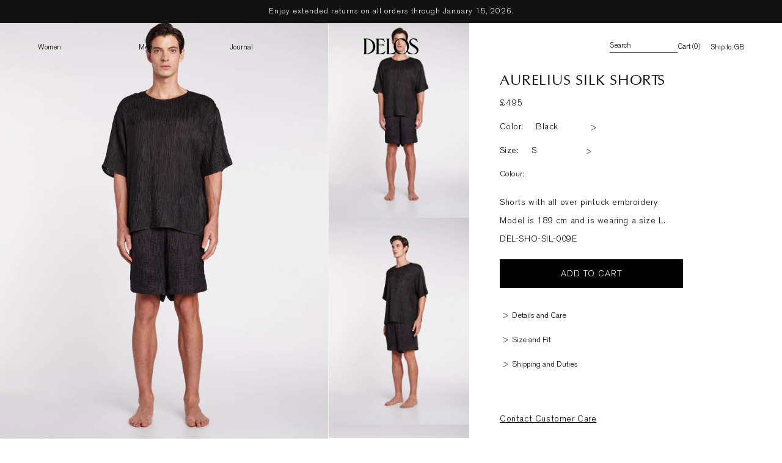

--- FILE ---
content_type: text/css
request_url: https://delos.land/cdn/shop/t/40/assets/custom.css?v=24154701597282172241767979572
body_size: 2473
content:
sticky-header{background:transparent;border:none;transition:.2s ease all}sticky-header[hide=false]{transform:translateY(0)}sticky-header[hide=true]{transform:translateY(-100px)}sticky-header[dark=true] .header__inline-menu .link,sticky-header[dark=true] predictive-search .search__input,sticky-header[dark=true] .header__icon--cart,sticky-header[dark=true] .localization-form__select{color:#000}sticky-header[dark=true] predictive-search .field:after{border-color:#000}sticky-header[dark=true] predictive-search .search__input::placeholder{color:#000}sticky-header[dark=true] account-icon span{color:#000}sticky-header[dark=true] .header-localization .disclosure .localization-form__select{color:#000}sticky-header[dark=true] .icon-hamburger line,sticky-header[dark=true] .icon-search g,sticky-header[dark=true] .icon-search line{stroke:#000}sticky-header[dark=true] .header__icon--cart .svg-wrapper,sticky-header[dark=true] .cart-count-bubble{color:#000}.header__inline-menu .link{font-family:Akzidenz-Grotesk BQ;font-weight:400;font-size:12px;letter-spacing:0px;opacity:1;color:#fff}sticky-header predictive-search .search__input{background:transparent!important;font-size:12px;padding-left:0;padding-bottom:4px;top:0;padding-top:0;height:100%;min-height:100%}sticky-header predictive-search .field:after{border:0;border-bottom:1px solid white;box-shadow:none!important;height:100%}sticky-header predictive-search .field__label{display:none}sticky-header .reset__button{right:0!important;bottom:0!important;width:7px!important;height:100%!important}sticky-header predictive-search .search__input:focus{border:none;box-shadow:none;padding-bottom:8px;padding-left:0;top:0;padding-top:0}sticky-header predictive-search .field__input::placeholder{opacity:1!important;color:#fff}sticky-header predictive-search .field__input:not(:placeholder-shown){padding:5px!important}sticky-header predictive-search .field__input{font: 12px/14px Akzidenz-Grotesk BQ;letter-spacing:0px;opacity:1}sticky-header #predictive-search-results>*{font-family:Akzidenz-Grotesk BQ!important}.header__search.hide_on_desktop{display:none}account-icon span{font-family:Akzidenz-Grotesk BQ;font-size:12px;font-weight:400;color:#fff;line-height:16px;width:max-content!important;height:100%!important}.header__icons,.list-menu--inline{gap:70px}.list-menu--inline .header__menu-item{padding:0}.header__icon--cart,.header__icon--account{text-decoration:none;width:max-content;height:100%}.footer-block__details-content .list-menu__item,.footer-block__details-content p a{font-size:12px!important;font-family:Akzidenz-Grotesk BQ;font-weight:400;color:#fff!important;opacity:1;text-decoration:none!important}.footer-block__details-content p a:hover{color:#fff}.footer-block{width:max-content!important}.footer__content-bottom{display:none}.footer{background:transparent url(/cdn/shop/files/DELOS_HS25_4x512_2x_786a9cfb-45c5-41b3-89b1-894af6d212a5.png) 0% 0% no-repeat padding-box}.newsletter__wrapper .newsletter-form{margin-left:0;align-items:flex-end;gap:10px}@media (max-width: 768px){.newsletter__wrapper .newsletter-form{align-items:flex-start}}.newsletter__wrapper{padding-left:140px!important}.header__icon--menu[aria-expanded=true]:before{display:none}@media screen and (min-width: 990px){.search-modal__content{padding:0}}.custom-header-icons{display:none}@media (max-width: 1280px){.newsletter__wrapper{flex-direction:column;align-items:flex-start!important;gap:20px!important}}@media (max-width: 989px){.header{padding:18px 35px!important;grid-template-areas:"custom-icons heading icons";grid-template-columns:1fr 1fr 1fr}.custom-header-icons{display:flex;grid-area:custom-icons;justify-content:flex-start}.header__search.hide_on_mobile{display:none}.header__icons{gap:0px!important}.header__search.hide_on_desktop{display:inline-flex;grid-area:search-mobile}.js details>.menu-drawer{background:#ffffff8c 0% 0% no-repeat padding-box;opacity:1;backdrop-filter:blur(30px);-webkit-backdrop-filter:blur(30px);margin-top:-80px;z-index:-1;height:100vh;padding-top:80px}.menu-drawer__utility-links{display:flex;align-items:center;justify-content:space-between}.js details>.menu-drawer__submenu{background:transparent}.js .menu-drawer__submenu{left:35px!important;top:100px!important}.menu-drawer__close-button{display:none!important}.menu-drawer__submenu{padding-top:3rem}.js .menu-drawer__navigation .submenu-open{visibility:visible!important}.header__icon--menu .icon-hamburger,.header__icon--menu .icon-close{width:15px;height:10px}.header__icon .icon-search{width:15px;height:15px}.header__icon--cart .svg-wrapper{width:100%;height:max-content;font: 12px/14px Akzidenz-Grotesk BQ;letter-spacing:0px;color:#fff;opacity:1}.header__heading-logo{width:64px;height:18px}.list-menu__item{font: 12px/14px Akzidenz-Grotesk BQ;letter-spacing:0px;color:#000;opacity:1}.menu-drawer__menu.submenu-open .list-menu__item[aria-expanded=false],.menu-drawer__menu.submenu-open>li>a.list-menu__item{opacity:.5}.menu-drawer__menu.submenu-open .list-menu__item[aria-expanded=true]{opacity:1;text-decoration:underline}.js .menu-drawer__menu li{margin-bottom:30px!important}.menu-drawer__menu-item{padding:10px 10px 10px 35px!important}.menu-drawer__inner-submenu .menu-drawer__menu-item{padding-left:0!important}sticky-header predictive-search .search__button{height:100%!important}sticky-header predictive-search input{padding:5px!important}.custom-header-icons.menu-open .header__search .header__icon{position:static!important}.custom-header-icons.menu-open .header__search .header__icon .svg-wrapper{position:absolute;top:17px;right:167px}sticky-header .reset__button{right:calc(var(--inputs-border-width) + 4.4rem)!important;bottom:unset!important;width:max-content!important;height:100%!important}}@media (max-width: 640px){.header{padding:18px 35px!important;grid-template-areas:"custom-icons heading icons";grid-template-columns:1fr 1fr 1fr}.custom-header-icons{display:flex;grid-area:custom-icons;justify-content:flex-start}.header__search.hide_on_mobile{display:none}.header__icons{gap:0px!important}.header__search.hide_on_desktop{display:inline-flex;grid-area:search-mobile}.js details>.menu-drawer{background:#ffffff8c 0% 0% no-repeat padding-box;opacity:1;backdrop-filter:blur(30px);-webkit-backdrop-filter:blur(30px);margin-top:-80px;z-index:-1;height:100vh;padding-top:80px}.menu-drawer__utility-links{display:flex;align-items:center;justify-content:space-between;padding-left:35px!important;padding-right:35px!important;z-index:100}.menu-drawer__utility-links .localization-form__select{padding-right:0!important}.js details>.menu-drawer__submenu{background:transparent}.js .menu-drawer__submenu{left:35px!important;top:100px!important}.menu-drawer__close-button{display:none!important}.menu-drawer__submenu{padding-top:3rem}.js .menu-drawer__navigation .submenu-open{visibility:visible!important}.header__icon--menu .icon-hamburger,.header__icon--menu .icon-close{width:15px;height:10px}.header__icon .icon-search{width:15px;height:15px}.header__icon--cart .svg-wrapper{width:100%;height:max-content;font: 12px/14px Akzidenz-Grotesk BQ;letter-spacing:0px;color:#fff;opacity:1}.header__heading-logo{width:64px;height:18px}.menu-drawer__menu-item{font: 12px/14px Akzidenz-Grotesk BQ!important;letter-spacing:0px;color:#000;opacity:1}.menu-drawer__menu.submenu-open .list-menu__item[aria-expanded=false],.menu-drawer__menu.submenu-open>li>a.list-menu__item{opacity:.5}.menu-drawer__menu .list-menu__item[aria-expanded=true]{opacity:1;text-decoration:underline}.js .menu-drawer__menu li{margin-bottom:15px!important}.menu-drawer__menu-item{padding:10px 10px 10px 35px!important}.menu-drawer__inner-submenu .menu-drawer__menu-item{padding-left:0!important}}facet-filters-form{margin-right:100px}.custom-image-banner{grid-column:span 2}.custom-image-banner img{width:100%;height:100%;object-fit:cover}.custom-image-banner-2{grid-column:span 2;grid-row:span 2}.custom-image-banner-2 img{width:100%;height:100%;object-fit:cover}.header__menu-item svg{display:none}header-menu details.mega-menu[open]+sticky-header{background:#fff!important}.list-menu--inline{max-width:352px;width:100%;justify-content:space-between}.header__inline-menu{margin-left:0}.header__icons{width:100%;justify-content:flex-end;gap:50px}.js .header-localization:not(.menu-drawer__localization) .localization-form__select{padding:0;height:max-content!important}.search-modal__content,.search-modal__content predictive-search{position:static!important}.menu-drawer-container[open] .icon-close{color:#000}.menu-drawer-container[open]+.icon-search line,.menu-drawer-container[open]+.icon-search d{stroke:#000}:root{--grid-desktop-vertical-spacing2: 87px;--grid-desktop-horizontal-spacing2: 22px;--grid-desktop-vertical-spacing3: 13px;--grid-desktop-horizontal-spacing3: 13px}.template-blog .blog-articles.blog-flex{display:flex;flex-direction:column}.template-blog .card__information{display:flex;flex-direction:column;justify-content:center;align-items:center;text-align:center}.template-blog a.button.button--primary{text-transform:initial}.custom-announcement{text-transform:uppercase}.template-article .creator-article-template__hero-200.media{height:200px;width:200px;margin:0 auto}.template-article .richtextImage-inner img,.template-article .three_image-inner img,.template-article .product-left-inner img{width:100%;height:100%}.template-article .three_Image-wrapper{display:flex;gap:31px;justify-content:center}.template-article .multicolumn .title{width:100%}.template-article .multi-subtitle{text-transform:initial}.template-blog .blog-articles.blog-flex{max-width:122rem;margin:0 auto}.template-blog .card__inner.color-background-2.gradient.ratio{max-width:700px;margin:0 auto}.template-blog .card__information{padding-top:3.3rem}.template-blog .card__heading a.full-unstyled-link{text-decoration:none!important}.template-blog a.button.button--primary{max-width:290px;text-decoration:none!important}.template-blog .blog-articles.blog-flex{padding-bottom:8.7rem}.template-article .media-creator img{width:200px;height:200px}.template-article .custom-delos-maison p,.template-blog p{text-transform:initial!important}.template-article article.article-template{max-width:1500px;margin:0 auto}.template-article .article-template__hero-container{max-width:700px}.template-article .article-template header{margin-top:48px;margin-bottom:25px}.template-article h1.article-template__title{font: 24px/29px Optima;letter-spacing:0px;color:#000;text-transform:uppercase;opacity:1}.template-article .creator_image{text-align:center;font: 12px/14px Optima;letter-spacing:0px;color:#000;margin-bottom:56px}.template-article .creator_description,.template-article .creator_description p{font: 12px/14px Akzidenz-Grotesk BQ Light;letter-spacing:0px;color:#000;opacity:1}.template-article .creator_description{max-width:600px;margin:25px auto 0}.template-article .article-template__back{font-size:1.2rem;display:flex;justify-content:space-between;max-width:980px;margin:0 auto}.template-article .article-template__hero-container{position:relative}.template-article .article-template__previous{font-size:1.2rem}.template-article .multicolumn .title{font-size:3.2rem;font-family:var(--font-secondary)!important}.template-article .multicolumn-inner{max-width:123.2rem}.template-article .multicolumn-list.grid--4-col-desktop h3.inline-richtext{font-size:20px;font-family:var(--font-secondary)!important}.template-article .multicolumn-list.grid--4-col-desktop .multi-subtitle{font-size:1.2rem;font-family:var(--font-secondary)!important}.template-article .richtextImage-wrapper .richtextImage-inner{max-width:700px;margin:0 auto}.template-article .custom-delos-maison .richtextImage-wrapper .richtextImage-inner{padding-bottom:35px}.template-article a.button.button--primary{margin-top:8.6rem}.template-article h2.title.text-center{font-size:3.2rem;margin-bottom:4.2rem;font-family:var(--font-secondary)!important}h2.rich-text__heading.rte.inline-richtext.h2.scroll-trigger.animate--slide-in{font-family:var(--font-secondary)!important}.template-article .three_Image-wrapper{padding-top:6rem}.template-article .custom-delos-maison p{font-weight:300;color:#000;font-size:12px}.article-template__link.next-article .icon-wrap{transform:rotate(0);margin-left:10px}.template-article .article-template__back a.article-template__link{text-decoration:none}.article-template__back a:hover .icon-text{text-decoration:underline!important}.previous-article .icon-arrow{rotate:180deg}.template-article .article-template__back{margin-bottom:-60px;z-index:9999999;position:relative}.template-article span.icon-wrap-inner{padding:0 5px;text-decoration:none!important}.article-template__back a:hover span.icon-wrap-inner{text-decoration:none!important}@media screen and (min-width: 720px){.template-blog a.button.button--primary{min-width:290px;text-decoration:none!important}.template-blog .blog-articles{column-gap:var(--grid-desktop-horizontal-spacing2);row-gap:var(--grid-desktop-vertical-spacing2)}.template-blog .article-card .card__heading{font-size:2.4rem}.template-article .multicolumn-list.grid--4-col-desktop.grid{column-gap:var(--grid-desktop-horizontal-spacing3);row-gap:var(--grid-desktop-vertical-spacing3)}.template-article .background-none .multicolumn-card__image-wrapper{margin-left:0;margin-right:0}.template-article .multicolumn-list.grid--4-col-desktop .multicolumn-card__info{padding-left:0!important}.template-article .blog-post-products .grid.product-grid.contains-card--standard.grid--2-col-desktop.grid--2-col-tablet-down{max-width:81.4rem;margin:0 auto}.template-article .multicolumn-list.grid--4-col-desktop .multicolumn-card__image-wrapper{max-width:28rem}.template-article a.article-template__link.link.next-article{padding-right:20px}}@media (max-width: 989px) and (min-width: 720px){.template-article .article-template__back{z-index:2}.template-article .article-template__hero-container{max-width:610px}.template-article a.article-template__link.link.next-article{padding-right:15px}.template-article .article-template__back a.article-template__link{padding-left:10px}.template-article slider-component.slider-mobile-gutter{padding-left:20px}.custom-delos-where-eat .title-wrapper-with-link a,.template-article .slider-buttons{display:none!important}.template-article .slider.slider--mobile{position:relative;flex-wrap:inherit;overflow-x:auto;scroll-snap-type:x mandatory;scroll-behavior:smooth;-webkit-overflow-scrolling:touch;margin-bottom:1rem}.template-article .slider.slider--mobile.contains-content-container .slider__slide{max-width:280px}}@media screen and (max-width: 720px){.template-blog .article-card .card__heading{font-size:2.4rem}.template-blog a.button.button--primary{font-size:1.2rem}.template-blog .caption-with-letter-spacing{padding-bottom:10px}.template-blog .divider-container{opacity:1}.template-article .grid.product-grid{padding:10px}.template-article .article-template__hero-container{max-width:45rem;padding:0 35px 35px}.template-article .article-template__back{z-index:9999999;position:relative;top:0;padding:0 5px}.template-article .article-template__back span.icon-text{display:none}.template-article h1.article-template__title{font-size:2.4rem}.template-article .article-template header{margin-top:1.69rem}.template-article .creator_description{padding-top:1.2rem}.template-article .divider-container{display:none}.template-article .multicolumn .title{font-size:2.4rem}.template-article .slider-buttons{display:none!important}.template-article .slider.slider--mobile.contains-content-container .slider__slide{max-width:280px}.template-article .multicolumn{padding-left:3.7rem;padding-right:0}.template-article .multicolumn-card__info{padding-left:0!important}.custom-delos-where-eat .center.small-hide.medium-hide{display:block!important}.custom-delos-where-eat .title-wrapper-with-link a{display:none!important}.template-article .three_Image-wrapper{flex-direction:column}.template-article .multicolumn{padding-left:0rem}.template-blog .custom-divider{margin:4rem 0}}.custom-header__wrapper.page-width-wide.custom-header--simple.scroll-down,.custom-announcement.scroll-down{position:absolute;top:-160px}.menu-drawer__menu.has-submenu{display:flex;flex-wrap:wrap}.header__icon--cart{font: 12px/14px Akzidenz-Grotesk BQ;letter-spacing:0px;color:#fff;opacity:1;margin-right:0}#shopify-section-template--25527136289155__rich_text_eyJFzK .rich-text__text,#shopify-section-template--25527136289155__rich_text_jXMHjz .rich-text__text{max-width:602px;margin:44px auto 0}#cart-icon-bubble .svg-wrapper{justify-content:flex-end;width:max-content;height:max-content}@media (max-width: 749px){account-icon{display:none}.custom-header-icons.menu-open .header__search .header__icon .svg-wrapper{position:absolute;top:17px;right:85px}}@media (min-width: 750px) and (max-width: 989px){.header__icons{gap:20px!important}}
/*# sourceMappingURL=/cdn/shop/t/40/assets/custom.css.map?v=24154701597282172241767979572 */


--- FILE ---
content_type: text/css
request_url: https://delos.land/cdn/shop/t/40/assets/component-mega-menu.css?v=93372789465257646641767979572
body_size: 219
content:
.mega-menu{position:static}.mega-menu__content{background-color:rgb(var(--color-background));border-left:0;border-radius:0;border-right:0;left:0;overflow-y:hidden;padding-bottom:0rem;padding-top:0rem;position:absolute;right:0;top:0}.shopify-section-header-sticky .mega-menu__content{max-height:calc(100vh - var(--header-bottom-position-desktop, 20rem) - 4rem)}.header-wrapper--border-bottom .mega-menu__content{border-top:0}.js .mega-menu__content{transform:translate(-100%);transition:.3s ease transform;opacity:1;height:100%;min-height:100vh;width:100%;max-width:639px}.js .mega-menu__content .mega-menu__list{margin:0!important}.js .mega-menu::details-content{content-visibility:visible;transition:.5s ease content-visibility}.mega-menu[open] .mega-menu__content{transform:translate(0)}.mega-menu[open] .mega-menu__content ul,.mega-menu[open] .mega-menu__content .custom-image-card{flex-grow:1}.mega-menu .mega-menu__content ul{transform:translate(-100%);transition:transform .7s ease;transition-delay:.28s}.custom-image-card{transform:translate(-200%);transition:transform .7s ease;transition-delay:.7s}.mega-menu[open] .mega-menu__content ul,.mega-menu[open] .mega-menu__content .custom-image-card{transform:translate(0)}.custom-image-card{display:flex;flex-direction:column;gap:15px;text-decoration:none}.custom-image-card span{font: 12px/14px Akzidenz-Grotesk BQ;letter-spacing:0px;color:#000;opacity:1;text-decoration:none}.custom-image-card img{width:294px;height:100%;object-fit:cover}.mega-menu__list{display:grid;gap:1.8rem 4rem;grid-template-columns:repeat(6,minmax(0,1fr));list-style:none}.mega-menu__link{color:rgba(var(--color-foreground),.75);display:block;line-height:calc(1 + .3 / var(--font-body-scale));padding-bottom:.6rem;padding-top:.6rem;text-decoration:none;transition:text-decoration var(--duration-short) ease;word-wrap:break-word}.mega-menu__link--level-2{font-weight:700}.header--top-center .mega-menu__list{display:flex;justify-content:center;flex-wrap:wrap;column-gap:0}.header--top-center .mega-menu__list>li{width:16%;padding-right:2.4rem}.mega-menu__link:hover,.mega-menu__link--active{color:rgb(var(--color-foreground));text-decoration:underline}.mega-menu__link--active:hover{text-decoration-thickness:.2rem}.mega-menu .mega-menu__list--condensed{display:block}.mega-menu__list--condensed .mega-menu__link{font-weight:400}.mega-menu__list .link{font: 12px/14px Akzidenz-Grotesk BQ;letter-spacing:0px;color:#000;opacity:1}.mega-menu__list li{margin-bottom:45px}.mega-menu-opened:after{content:"";width:100%;height:100%;position:fixed;top:0;left:0;background:#797a7e 0% 0% no-repeat padding-box;border:1px solid #4A4846;opacity:.7;z-index:1}.mega-menu__content_inner{height:95vh;padding:1.5rem 0rem;overflow-y:auto;display:flex;justify-content:flex-start;align-items:flex-start;scrollbar-width:none;scroll-behavior:smooth;position:absolute;top:10%;width:-webkit-fill-available}
/*# sourceMappingURL=/cdn/shop/t/40/assets/component-mega-menu.css.map?v=93372789465257646641767979572 */


--- FILE ---
content_type: text/css
request_url: https://delos.land/cdn/shop/t/40/assets/component-accordion.css?v=149031857124521037041767979572
body_size: -439
content:
.accordion summary{display:flex;position:relative;line-height:1;padding:1.5rem 0;border-bottom:2px solid grey}.accordion .summary__title{display:flex;flex:1}.accordion .summary__title+.icon-caret{height:calc(var(--font-heading-scale) * .6rem)}.accordion+.accordion{margin-top:0;border-top:none}.accordion{margin-top:2.5rem;margin-bottom:0}.accordion__title{display:inline-block;max-width:calc(100% - 6rem);min-height:1.6rem;margin:0;word-break:break-word}.accordion .svg-wrapper{align-self:center;fill:rgb(var(--color-foreground));height:calc(var(--font-heading-scale) * 2rem);margin-right:calc(var(--font-heading-scale) * 1rem);width:calc(var(--font-heading-scale) * 2rem)}summary .icon-caret-open{display:none;position:absolute;height:.6rem;right:1.5rem;top:calc(50% - .2rem)}.accordion details[open]>summary .icon-caret{display:none}.accordion details[open]>summary .icon-caret-open{display:block}.accordion__content{margin-bottom:1.5rem;word-break:break-word;overflow-x:auto;padding:2rem;padding-bottom:0}.accordion__content img{max-width:100%}
/*# sourceMappingURL=/cdn/shop/t/40/assets/component-accordion.css.map?v=149031857124521037041767979572 */


--- FILE ---
content_type: text/css
request_url: https://delos.land/cdn/shop/t/40/assets/newsletter-section.css?v=39329072557423144251767979572
body_size: -38
content:
.newsletter__wrapper{padding-right:calc(4rem / var(--font-body-scale));padding-left:calc(4rem / var(--font-body-scale));display:flex;justify-content:flex-start;align-items:center;gap:94px}@media screen and (min-width: 750px){.newsletter__wrapper{padding-right:9rem;padding-left:9rem}}.newsletter__wrapper>*{margin-top:0;margin-bottom:0}.newsletter__wrapper>*+*{margin-top:2rem}.newsletter__wrapper>*+.newsletter-form{margin-top:3rem}.newsletter__subheading{max-width:70rem;margin-left:auto;margin-right:auto}.newsletter__wrapper .newsletter-form__field-wrapper{max-width:36rem;max-width:100%}.newsletter-form__field-wrapper .newsletter-form__message{margin-top:1.5rem}.newsletter__button{margin-top:3rem;width:fit-content}.newsletter-form__field-wrapper input{font-family:Akzidenz-Grotesk BQ;font-weight:400;font-size:12px;padding-top:11px;padding-bottom:8px;padding-left:0;border-bottom:1px solid white;height:35px;max-width:602px;background:transparent;width:602px;letter-spacing:.2px}.newsletter-form__field-wrapper input::placeholder{opacity:1;color:#fff;font-family:Akzidenz-Grotesk BQ;font-weight:400;font-size:12px}.newsletter-form__field-wrapper input:focus,.newsletter-form__field-wrapper input:not(:placeholder-shown){padding-top:11px;padding-bottom:8px;padding-left:0;box-shadow:none}.newsletter-form__field-wrapper .field{height:35px}.newsletter-form__field-wrapper .field:after{display:none}.newsletter-form__field-wrapper .field__button{height:35px;font-size:12px;max-width:max-content;width:100%;position:relative;margin-left:16px;border:1px solid white;padding:9px 65px;font-family:Akzidenz-Grotesk BQ Medium;font-weight:400;letter-spacing:.24px;color:#fff;text-transform:uppercase}.newsletter__wrapper .newsletter__subheading{margin:0}.newsletter__wrapper .newsletter__subheading p,.newsletter__wrapper .newsletter__subheading p a{font: 10px/14px Akzidenz-Grotesk BQ;letter-spacing:0px;color:#fff;opacity:1}.newsletter__wrapper .newsletter__subheading p a:hover{color:#fff}@media (max-width: 989px){.newsletter-form__field-wrapper input{max-width:436px;width:436px}.newsletter-form__field-wrapper .field__button{padding:9px 30px}}@media screen and (min-width: 750px){.newsletter__button{flex-shrink:0;margin:0 0 0 1rem}}@media (max-width: 768px){.newsletter-form__field-wrapper input{width:322px;max-width:322px;padding-right:0!important}.newsletter-form__field-wrapper .field,.newsletter__wrapper{flex-direction:column;gap:20px;align-items:flex-start}.newsletter-form__field-wrapper .field__button{margin-left:0}.newsletter-form__field-wrapper .field{height:max-content}}@media (max-width: 375px){.mainNewsLetter{width:100%}.newsletter-form__field-wrapper input{width:-webkit-fill-available}}
/*# sourceMappingURL=/cdn/shop/t/40/assets/newsletter-section.css.map?v=39329072557423144251767979572 */


--- FILE ---
content_type: text/javascript
request_url: https://delos.land/cdn/shop/t/40/assets/custom.js?v=115185467741168507781767979588
body_size: 691
content:
console.log("Custom js is working"),console.log("");var mega_menu_open=!1;window.innerWidth>640&&window.addEventListener("scroll",()=>{const header=document.querySelector("sticky-header");request_page_type=="index",window.pageYOffset>900?request_page_type!="product"&&(document.querySelector("sticky-header").style.backdropFilter="blur(27px)",document.querySelector("sticky-header").style.background="#ffffff54",header.setAttribute("dark",!0)):(request_page_type=="index"&&(document.querySelector("sticky-header").style.backdropFilter="blur(0px)",header.style.background="transparent"),mega_menu_open==!1&&request_page_type=="index"?header.setAttribute("dark",!1):header.setAttribute("dark",!0))}),document.querySelectorAll("header-menu details").forEach(item=>{item.addEventListener("click",()=>{setTimeout(()=>{if(item.open){mega_menu_open=!0,console.log("menu is open");const summaryEl=item.querySelector("summary"),item_link=summaryEl.getAttribute("data-url"),spanEl=summaryEl.querySelector("span");if(item_link&&spanEl){const item_value=spanEl.innerText,anchor=document.createElement("a");anchor.innerText=item_value,anchor.href=item_link,spanEl.replaceWith(anchor),console.log(item_value),console.log(item_link)}document.querySelector("sticky-header").setAttribute("dark",!0),document.querySelector("body").classList.add("mega-menu-opened")}else mega_menu_open=!1,console.log("menu is closed"),request_page_type=="index"&&window.pageYOffset<1e3?document.querySelector("sticky-header").setAttribute("dark",!1):document.querySelector("sticky-header").setAttribute("dark",!0),document.querySelector("body").classList.remove("mega-menu-opened")},50)})}),document.querySelectorAll(".menu-drawer__menu details").forEach(item=>{item.addEventListener("toggle",()=>{item.open?(mega_menu_open=!0,console.log("menu is open"),Array.from(document.querySelectorAll(".menu-drawer__menu details")).filter(detail=>detail!==item).forEach(other=>{if(other.open){let summaryItem=other.querySelector("summary");other.removeAttribute("open"),summaryItem.setAttribute("aria-expanded",!1)}})):(mega_menu_open=!1,console.log("menu is closed"))})}),window.innerWidth<=640&&window.addEventListener("scroll",()=>{const header=document.querySelector("sticky-header");request_page_type=="index"?window.pageYOffset>400?(header.setAttribute("dark",!0),header.style.backdropFilter="blur(27px)",header.style.background="#ffffff54"):(header.style.backdropFilter="blur(0px)",header.style.background="transparent",header.setAttribute("dark",!1)):request_page_type!="product"&&(header.setAttribute("dark",!0),header.style.backdropFilter="blur(27px)",header.style.background="#ffffff54")}),document.addEventListener("DOMContentLoaded",function(){const header=document.querySelector("sticky-header");request_page_type!="index"&&request_page_type!="product"?(header.setAttribute("dark",!0),header.style.backdropFilter="blur(27px)",header.style.background="#ffffff54"):header.style.background="transparent"}),document.querySelector(".header__icon--menu").addEventListener("click",e=>{const header=document.querySelector("sticky-header");setTimeout(()=>{document.querySelector(".header__icon--menu").getAttribute("aria-expanded")=="true"?(console.log("menu drawer opened"),document.querySelector(".custom-header-icons").classList.add("menu-open"),header.style.removeProperty("backdrop-filter"),header.style.background="transparent",header.setAttribute("dark",!0)):(document.querySelector(".custom-header-icons").classList.remove("menu-open"),request_page_type=="index"?(console.log("menu drawer closed"),header.setAttribute("dark",!1),window.pageYOffset>400&&(header.style.backdropFilter="blur(27px)",header.style.background="#ffffff54",header.setAttribute("dark",!0))):(header.style.backdropFilter="blur(27px)",header.style.background="#ffffff54",header.setAttribute("dark",!0)))},50)}),request_page_type=="index"&&(document.querySelector(".header__heading-logo-wrapper img").style.opacity="0");class ProductCardSlider extends HTMLElement{constructor(){if(super(),this.swiper=null,this.slider=this.querySelector('[id^="Slider-"]'),this.nextBtn=this.querySelector(".swiper-button-next"),this.prevBtn=this.querySelector(".swiper-button-prev"),!this.slider)return;this.initPages(),new ResizeObserver(entries=>this.initPages()).observe(this.slider),window.innerWidth>989&&(this.addEventListener("mouseenter",this.onHoverNextSlide.bind(this)),this.addEventListener("mouseleave",this.resetSlider.bind(this)))}initPages(){this.swiper=new Swiper(this,{pagination:{el:".swiper-pagination",type:"progressbar"},navigation:{nextEl:".swiper-button-next",prevEl:".swiper-button-prev"},allowTouchMove:!0,effect:"fade",speed:600,breakpoints:{990:{allowTouchMove:!0}}})}onHoverNextSlide(){this.swiper.slideTo(1,600)}resetSlider(){this.swiper.slideTo(0,600)}}if(customElements.define("product-card-slider",ProductCardSlider),document.querySelectorAll(".mega-menu__list li").forEach(item=>{item.addEventListener("mouseover",()=>{const image_link=item.querySelector("a").getAttribute("data-image-value"),menu_title=item.querySelector("a").getAttribute("data-menu-title"),link_title=item.querySelector("a").getAttribute("data-link-title"),link_url=item.querySelector("a").getAttribute("data-link-url");document.querySelector(`.custom-image-card[data-menu='${menu_title}'] img`).src=`${image_link}`,document.querySelector(`.custom-image-card[data-menu='${menu_title}']`).href=`${link_url}`,document.querySelector(`.custom-image-card[data-menu='${menu_title}'] span`).innerText=`${link_title}`})}),window.innerWidth<454){const char_to_show=document.querySelector("#contact_form .field__input").clientWidth/5.5,truncated_text=document.querySelector("#contact_form .field__input").getAttribute("placeholder").substring(0,char_to_show)+"..";document.querySelector("#contact_form .field__input").setAttribute("placeholder",truncated_text)}document.querySelectorAll(".shopify-section-group-footer-group").forEach((section,index)=>{section.classList.add(`scrolling-footer-section-${index+1}`)});
//# sourceMappingURL=/cdn/shop/t/40/assets/custom.js.map?v=115185467741168507781767979588


--- FILE ---
content_type: image/svg+xml
request_url: https://delos.land/cdn/shop/files/DELOS_WORDMARK.svg?v=1753175559&width=90
body_size: 416
content:
<svg xmlns="http://www.w3.org/2000/svg" viewBox="0 0 3231.1467 924.5733" height="924.5733" width="3231.1467" id="svg1" version="1.1">
  <defs id="defs1"></defs>
  
    
  
  <g id="g1">
    <g id="group-R5">
      <path transform="matrix(0.13333333,0,0,-0.13333333,0,924.57333)" style="fill:#040606;fill-opacity:1;fill-rule:nonzero;stroke:none" d="m 21756.7,4512.06 c -631.1,417.94 -908.5,683.89 -908.5,1177.86 0,702.95 573.9,949.94 1099.8,949.94 612.1,0 1157.2,-370.44 1788.4,-1158.9 h 210.4 l -487.8,1158.9 c -392,218.45 -994.5,294.48 -1377.1,294.48 -860.7,0 -1884,-503.46 -1884,-1510.37 0,-816.91 382.5,-1320.37 1166.7,-1833.31 l 937.3,-607.94 c 755.4,-484.49 1138,-883.37 1138,-1415.36 0,-636.399 -372.9,-1272.868 -1491.9,-1272.868 -612,0 -1587.5,275.52 -2381.3,1073.378 -76.5,76.03 -57.4,161.47 -9.5,256.47 325.1,570.01 506.8,1244.42 506.8,1956.84 0,1880.81 -1463.2,3353.16 -3423.7,3353.16 -1960.5,0 -3356.7,-1643.39 -3356.7,-3552.64 0,-712.43 219.9,-1377.36 612,-1918.83 57.4,-95 47.9,-180.44 -19.1,-265.95 -554.6,-655.44 -1683.1,-826.4 -2668.2,-826.4 V 5120 c 0,1035.36 9.6,1462.87 353.8,1614.86 v 56.98 H 10032 v -56.98 c 325.2,-151.99 334.7,-579.5 334.7,-1614.86 V 997.43 c 0,-398.969 -86.1,-588.969 -334.7,-797.938 V 142.5 h 3643.6 l 296.5,683.98 c 95.7,208.97 200.8,265.95 382.6,113.969 C 14985.9,351.469 15837,0 16793.3,0 c 975.5,0 1797.9,418.02 2371.7,1073.38 143.5,161.55 229.6,76.04 325.2,-132.931 L 19719.7,418.02 C 20245.8,228.02 21259.4,0 21919.3,0 c 1386.7,0 2314.3,854.93 2314.3,1890.38 0,778.89 -506.8,1310.8 -1463.1,1947.27 z M 1118.93,6886.84 c -382.575,0 -851.172,-47.5 -1118.93,-85.52 v -56.98 C 325.129,6592.36 334.676,6202.87 334.676,5167.5 V 997.43 C 334.676,598.461 248.664,408.461 0,199.492 V 142.5 h 1118.93 c 2859.4,0 4064.43,1614.86 4064.43,3210.66 0,1700.37 -1185.85,3533.68 -4064.43,3533.68 M 6646.52,3961.1 h 1568.44 c 459.04,0 592.97,-95 726.8,-322.93 h 133.92 L 8674,4607.06 h -133.92 c 57.38,-246.98 -57.36,-380 -726.8,-380 H 6646.52 v 2327.28 c 1587.53,0 2237.87,-237.5 2658.64,-1187.35 h 210.39 L 8922.67,6791.84 H 5470.22 v -56.98 C 5795.43,6582.87 5804.98,6155.36 5804.98,5120 V 997.43 c 0,-398.969 -86.1,-588.969 -334.76,-797.938 V 142.5 h 3643.65 l 592.97,1367.87 H 9515.55 C 9085.23,598.461 7775,370.52 6646.52,370.52 Z M 17711.4,398.969 c -1415.3,-427.4182 -2782.9,579.504 -3308.9,2289.271 -526,1709.85 -95.6,3448.16 1252.8,3856.62 1338.9,408.45 2763.8,-588.98 3289.8,-2298.75 526,-1700.38 191.3,-3419.63 -1233.7,-3847.141 M 1224.13,6620.8 c 2266.51,0 2974.22,-1966.24 2974.22,-3267.64 0,-1158.81 -812.9,-2973.148 -2974.22,-2973.148 V 6620.8" id="path2"></path>
    </g>
  </g>
</svg>


--- FILE ---
content_type: text/javascript; charset=utf-8
request_url: https://delos.land/products/aurelius-silk-shorts-black.js
body_size: 1033
content:
{"id":7147454267590,"title":"Aurelius Silk Shorts","handle":"aurelius-silk-shorts-black","description":"\u003cp\u003eShorts with all over pintuck embroidery\u003c\/p\u003e\n\u003cp\u003eModel is 189 cm and is wearing a size L.\u003c\/p\u003e\n\u003cp class=\"h4\"\u003eDEL-SHO-SIL-009E\u003c\/p\u003e","published_at":"2026-01-08T11:09:31+00:00","created_at":"2021-12-29T12:19:09+00:00","vendor":"DEL-SHO-SIL-009E AURELIUS SHORTS SILK PINTUCK EMBRO BLACK","type":"SHORT","tags":[],"price":49500,"price_min":49500,"price_max":49500,"available":true,"price_varies":false,"compare_at_price":null,"compare_at_price_min":0,"compare_at_price_max":0,"compare_at_price_varies":false,"variants":[{"id":41387147329734,"title":"Black \/ S","option1":"Black","option2":"S","option3":null,"sku":"5056595334698","requires_shipping":true,"taxable":true,"featured_image":null,"available":true,"name":"Aurelius Silk Shorts - Black \/ S","public_title":"Black \/ S","options":["Black","S"],"price":49500,"weight":300,"compare_at_price":null,"inventory_management":"shopify","barcode":"5056595334698","requires_selling_plan":false,"selling_plan_allocations":[]},{"id":41387147362502,"title":"Black \/ M","option1":"Black","option2":"M","option3":null,"sku":"5056595352166","requires_shipping":true,"taxable":true,"featured_image":null,"available":true,"name":"Aurelius Silk Shorts - Black \/ M","public_title":"Black \/ M","options":["Black","M"],"price":49500,"weight":300,"compare_at_price":null,"inventory_management":"shopify","barcode":"5056595352166","requires_selling_plan":false,"selling_plan_allocations":[]},{"id":41387147395270,"title":"Black \/ L","option1":"Black","option2":"L","option3":null,"sku":"5056595305902","requires_shipping":true,"taxable":true,"featured_image":null,"available":true,"name":"Aurelius Silk Shorts - Black \/ L","public_title":"Black \/ L","options":["Black","L"],"price":49500,"weight":300,"compare_at_price":null,"inventory_management":"shopify","barcode":"5056595305902","requires_selling_plan":false,"selling_plan_allocations":[]},{"id":41387147428038,"title":"Black \/ XL","option1":"Black","option2":"XL","option3":null,"sku":"5056595324743","requires_shipping":true,"taxable":true,"featured_image":null,"available":true,"name":"Aurelius Silk Shorts - Black \/ XL","public_title":"Black \/ XL","options":["Black","XL"],"price":49500,"weight":300,"compare_at_price":null,"inventory_management":"shopify","barcode":"5056595324743","requires_selling_plan":false,"selling_plan_allocations":[]}],"images":["\/\/cdn.shopify.com\/s\/files\/1\/0601\/5418\/3878\/files\/DELOS__24_PABLO_1043_e3e5352f-c6de-46e7-94d7-198ee2009c8c.jpg?v=1696428832","\/\/cdn.shopify.com\/s\/files\/1\/0601\/5418\/3878\/files\/DELOS__24_PABLO_1052_4e6f1afb-0f57-4f15-a81f-3cec138e984c.jpg?v=1696428832","\/\/cdn.shopify.com\/s\/files\/1\/0601\/5418\/3878\/files\/DELOS__24_PABLO_1062_2a482f6c-f33b-448f-bf2a-f89187683d9c.jpg?v=1696428832","\/\/cdn.shopify.com\/s\/files\/1\/0601\/5418\/3878\/files\/DELOS__24_PABLO_1067_ba69e73f-0296-4f65-a2e1-4eb472d12c96.jpg?v=1696428832"],"featured_image":"\/\/cdn.shopify.com\/s\/files\/1\/0601\/5418\/3878\/files\/DELOS__24_PABLO_1043_e3e5352f-c6de-46e7-94d7-198ee2009c8c.jpg?v=1696428832","options":[{"name":"Color","position":1,"values":["Black"]},{"name":"Size","position":2,"values":["S","M","L","XL"]}],"url":"\/products\/aurelius-silk-shorts-black","media":[{"alt":null,"id":35260035727680,"position":1,"preview_image":{"aspect_ratio":0.667,"height":3941,"width":2628,"src":"https:\/\/cdn.shopify.com\/s\/files\/1\/0601\/5418\/3878\/files\/DELOS__24_PABLO_1043_e3e5352f-c6de-46e7-94d7-198ee2009c8c.jpg?v=1696428832"},"aspect_ratio":0.667,"height":3941,"media_type":"image","src":"https:\/\/cdn.shopify.com\/s\/files\/1\/0601\/5418\/3878\/files\/DELOS__24_PABLO_1043_e3e5352f-c6de-46e7-94d7-198ee2009c8c.jpg?v=1696428832","width":2628},{"alt":null,"id":35260035760448,"position":2,"preview_image":{"aspect_ratio":0.667,"height":3941,"width":2628,"src":"https:\/\/cdn.shopify.com\/s\/files\/1\/0601\/5418\/3878\/files\/DELOS__24_PABLO_1052_4e6f1afb-0f57-4f15-a81f-3cec138e984c.jpg?v=1696428832"},"aspect_ratio":0.667,"height":3941,"media_type":"image","src":"https:\/\/cdn.shopify.com\/s\/files\/1\/0601\/5418\/3878\/files\/DELOS__24_PABLO_1052_4e6f1afb-0f57-4f15-a81f-3cec138e984c.jpg?v=1696428832","width":2628},{"alt":null,"id":35260035793216,"position":3,"preview_image":{"aspect_ratio":0.667,"height":3941,"width":2628,"src":"https:\/\/cdn.shopify.com\/s\/files\/1\/0601\/5418\/3878\/files\/DELOS__24_PABLO_1062_2a482f6c-f33b-448f-bf2a-f89187683d9c.jpg?v=1696428832"},"aspect_ratio":0.667,"height":3941,"media_type":"image","src":"https:\/\/cdn.shopify.com\/s\/files\/1\/0601\/5418\/3878\/files\/DELOS__24_PABLO_1062_2a482f6c-f33b-448f-bf2a-f89187683d9c.jpg?v=1696428832","width":2628},{"alt":null,"id":35260035694912,"position":4,"preview_image":{"aspect_ratio":0.667,"height":3941,"width":2628,"src":"https:\/\/cdn.shopify.com\/s\/files\/1\/0601\/5418\/3878\/files\/DELOS__24_PABLO_1067_ba69e73f-0296-4f65-a2e1-4eb472d12c96.jpg?v=1696428832"},"aspect_ratio":0.667,"height":3941,"media_type":"image","src":"https:\/\/cdn.shopify.com\/s\/files\/1\/0601\/5418\/3878\/files\/DELOS__24_PABLO_1067_ba69e73f-0296-4f65-a2e1-4eb472d12c96.jpg?v=1696428832","width":2628}],"requires_selling_plan":false,"selling_plan_groups":[]}